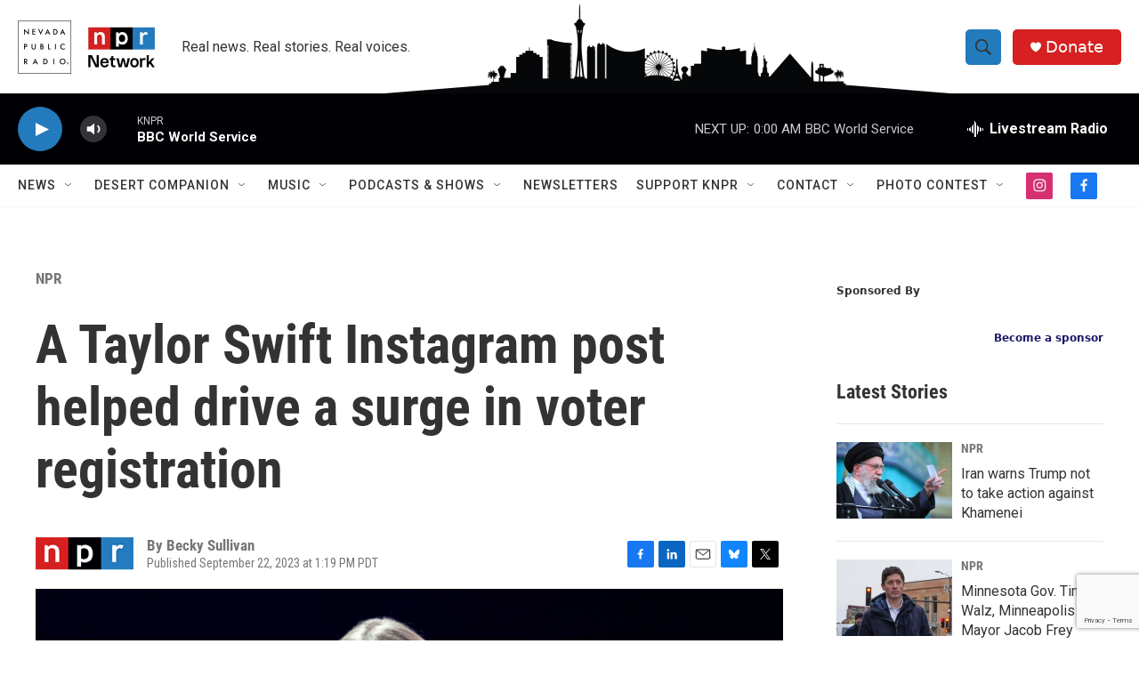

--- FILE ---
content_type: text/html; charset=utf-8
request_url: https://www.google.com/recaptcha/api2/anchor?ar=1&k=6LfHrSkUAAAAAPnKk5cT6JuKlKPzbwyTYuO8--Vr&co=aHR0cHM6Ly9rbnByLm9yZzo0NDM.&hl=en&v=PoyoqOPhxBO7pBk68S4YbpHZ&size=invisible&anchor-ms=20000&execute-ms=30000&cb=lr9mzftcno4r
body_size: 49456
content:
<!DOCTYPE HTML><html dir="ltr" lang="en"><head><meta http-equiv="Content-Type" content="text/html; charset=UTF-8">
<meta http-equiv="X-UA-Compatible" content="IE=edge">
<title>reCAPTCHA</title>
<style type="text/css">
/* cyrillic-ext */
@font-face {
  font-family: 'Roboto';
  font-style: normal;
  font-weight: 400;
  font-stretch: 100%;
  src: url(//fonts.gstatic.com/s/roboto/v48/KFO7CnqEu92Fr1ME7kSn66aGLdTylUAMa3GUBHMdazTgWw.woff2) format('woff2');
  unicode-range: U+0460-052F, U+1C80-1C8A, U+20B4, U+2DE0-2DFF, U+A640-A69F, U+FE2E-FE2F;
}
/* cyrillic */
@font-face {
  font-family: 'Roboto';
  font-style: normal;
  font-weight: 400;
  font-stretch: 100%;
  src: url(//fonts.gstatic.com/s/roboto/v48/KFO7CnqEu92Fr1ME7kSn66aGLdTylUAMa3iUBHMdazTgWw.woff2) format('woff2');
  unicode-range: U+0301, U+0400-045F, U+0490-0491, U+04B0-04B1, U+2116;
}
/* greek-ext */
@font-face {
  font-family: 'Roboto';
  font-style: normal;
  font-weight: 400;
  font-stretch: 100%;
  src: url(//fonts.gstatic.com/s/roboto/v48/KFO7CnqEu92Fr1ME7kSn66aGLdTylUAMa3CUBHMdazTgWw.woff2) format('woff2');
  unicode-range: U+1F00-1FFF;
}
/* greek */
@font-face {
  font-family: 'Roboto';
  font-style: normal;
  font-weight: 400;
  font-stretch: 100%;
  src: url(//fonts.gstatic.com/s/roboto/v48/KFO7CnqEu92Fr1ME7kSn66aGLdTylUAMa3-UBHMdazTgWw.woff2) format('woff2');
  unicode-range: U+0370-0377, U+037A-037F, U+0384-038A, U+038C, U+038E-03A1, U+03A3-03FF;
}
/* math */
@font-face {
  font-family: 'Roboto';
  font-style: normal;
  font-weight: 400;
  font-stretch: 100%;
  src: url(//fonts.gstatic.com/s/roboto/v48/KFO7CnqEu92Fr1ME7kSn66aGLdTylUAMawCUBHMdazTgWw.woff2) format('woff2');
  unicode-range: U+0302-0303, U+0305, U+0307-0308, U+0310, U+0312, U+0315, U+031A, U+0326-0327, U+032C, U+032F-0330, U+0332-0333, U+0338, U+033A, U+0346, U+034D, U+0391-03A1, U+03A3-03A9, U+03B1-03C9, U+03D1, U+03D5-03D6, U+03F0-03F1, U+03F4-03F5, U+2016-2017, U+2034-2038, U+203C, U+2040, U+2043, U+2047, U+2050, U+2057, U+205F, U+2070-2071, U+2074-208E, U+2090-209C, U+20D0-20DC, U+20E1, U+20E5-20EF, U+2100-2112, U+2114-2115, U+2117-2121, U+2123-214F, U+2190, U+2192, U+2194-21AE, U+21B0-21E5, U+21F1-21F2, U+21F4-2211, U+2213-2214, U+2216-22FF, U+2308-230B, U+2310, U+2319, U+231C-2321, U+2336-237A, U+237C, U+2395, U+239B-23B7, U+23D0, U+23DC-23E1, U+2474-2475, U+25AF, U+25B3, U+25B7, U+25BD, U+25C1, U+25CA, U+25CC, U+25FB, U+266D-266F, U+27C0-27FF, U+2900-2AFF, U+2B0E-2B11, U+2B30-2B4C, U+2BFE, U+3030, U+FF5B, U+FF5D, U+1D400-1D7FF, U+1EE00-1EEFF;
}
/* symbols */
@font-face {
  font-family: 'Roboto';
  font-style: normal;
  font-weight: 400;
  font-stretch: 100%;
  src: url(//fonts.gstatic.com/s/roboto/v48/KFO7CnqEu92Fr1ME7kSn66aGLdTylUAMaxKUBHMdazTgWw.woff2) format('woff2');
  unicode-range: U+0001-000C, U+000E-001F, U+007F-009F, U+20DD-20E0, U+20E2-20E4, U+2150-218F, U+2190, U+2192, U+2194-2199, U+21AF, U+21E6-21F0, U+21F3, U+2218-2219, U+2299, U+22C4-22C6, U+2300-243F, U+2440-244A, U+2460-24FF, U+25A0-27BF, U+2800-28FF, U+2921-2922, U+2981, U+29BF, U+29EB, U+2B00-2BFF, U+4DC0-4DFF, U+FFF9-FFFB, U+10140-1018E, U+10190-1019C, U+101A0, U+101D0-101FD, U+102E0-102FB, U+10E60-10E7E, U+1D2C0-1D2D3, U+1D2E0-1D37F, U+1F000-1F0FF, U+1F100-1F1AD, U+1F1E6-1F1FF, U+1F30D-1F30F, U+1F315, U+1F31C, U+1F31E, U+1F320-1F32C, U+1F336, U+1F378, U+1F37D, U+1F382, U+1F393-1F39F, U+1F3A7-1F3A8, U+1F3AC-1F3AF, U+1F3C2, U+1F3C4-1F3C6, U+1F3CA-1F3CE, U+1F3D4-1F3E0, U+1F3ED, U+1F3F1-1F3F3, U+1F3F5-1F3F7, U+1F408, U+1F415, U+1F41F, U+1F426, U+1F43F, U+1F441-1F442, U+1F444, U+1F446-1F449, U+1F44C-1F44E, U+1F453, U+1F46A, U+1F47D, U+1F4A3, U+1F4B0, U+1F4B3, U+1F4B9, U+1F4BB, U+1F4BF, U+1F4C8-1F4CB, U+1F4D6, U+1F4DA, U+1F4DF, U+1F4E3-1F4E6, U+1F4EA-1F4ED, U+1F4F7, U+1F4F9-1F4FB, U+1F4FD-1F4FE, U+1F503, U+1F507-1F50B, U+1F50D, U+1F512-1F513, U+1F53E-1F54A, U+1F54F-1F5FA, U+1F610, U+1F650-1F67F, U+1F687, U+1F68D, U+1F691, U+1F694, U+1F698, U+1F6AD, U+1F6B2, U+1F6B9-1F6BA, U+1F6BC, U+1F6C6-1F6CF, U+1F6D3-1F6D7, U+1F6E0-1F6EA, U+1F6F0-1F6F3, U+1F6F7-1F6FC, U+1F700-1F7FF, U+1F800-1F80B, U+1F810-1F847, U+1F850-1F859, U+1F860-1F887, U+1F890-1F8AD, U+1F8B0-1F8BB, U+1F8C0-1F8C1, U+1F900-1F90B, U+1F93B, U+1F946, U+1F984, U+1F996, U+1F9E9, U+1FA00-1FA6F, U+1FA70-1FA7C, U+1FA80-1FA89, U+1FA8F-1FAC6, U+1FACE-1FADC, U+1FADF-1FAE9, U+1FAF0-1FAF8, U+1FB00-1FBFF;
}
/* vietnamese */
@font-face {
  font-family: 'Roboto';
  font-style: normal;
  font-weight: 400;
  font-stretch: 100%;
  src: url(//fonts.gstatic.com/s/roboto/v48/KFO7CnqEu92Fr1ME7kSn66aGLdTylUAMa3OUBHMdazTgWw.woff2) format('woff2');
  unicode-range: U+0102-0103, U+0110-0111, U+0128-0129, U+0168-0169, U+01A0-01A1, U+01AF-01B0, U+0300-0301, U+0303-0304, U+0308-0309, U+0323, U+0329, U+1EA0-1EF9, U+20AB;
}
/* latin-ext */
@font-face {
  font-family: 'Roboto';
  font-style: normal;
  font-weight: 400;
  font-stretch: 100%;
  src: url(//fonts.gstatic.com/s/roboto/v48/KFO7CnqEu92Fr1ME7kSn66aGLdTylUAMa3KUBHMdazTgWw.woff2) format('woff2');
  unicode-range: U+0100-02BA, U+02BD-02C5, U+02C7-02CC, U+02CE-02D7, U+02DD-02FF, U+0304, U+0308, U+0329, U+1D00-1DBF, U+1E00-1E9F, U+1EF2-1EFF, U+2020, U+20A0-20AB, U+20AD-20C0, U+2113, U+2C60-2C7F, U+A720-A7FF;
}
/* latin */
@font-face {
  font-family: 'Roboto';
  font-style: normal;
  font-weight: 400;
  font-stretch: 100%;
  src: url(//fonts.gstatic.com/s/roboto/v48/KFO7CnqEu92Fr1ME7kSn66aGLdTylUAMa3yUBHMdazQ.woff2) format('woff2');
  unicode-range: U+0000-00FF, U+0131, U+0152-0153, U+02BB-02BC, U+02C6, U+02DA, U+02DC, U+0304, U+0308, U+0329, U+2000-206F, U+20AC, U+2122, U+2191, U+2193, U+2212, U+2215, U+FEFF, U+FFFD;
}
/* cyrillic-ext */
@font-face {
  font-family: 'Roboto';
  font-style: normal;
  font-weight: 500;
  font-stretch: 100%;
  src: url(//fonts.gstatic.com/s/roboto/v48/KFO7CnqEu92Fr1ME7kSn66aGLdTylUAMa3GUBHMdazTgWw.woff2) format('woff2');
  unicode-range: U+0460-052F, U+1C80-1C8A, U+20B4, U+2DE0-2DFF, U+A640-A69F, U+FE2E-FE2F;
}
/* cyrillic */
@font-face {
  font-family: 'Roboto';
  font-style: normal;
  font-weight: 500;
  font-stretch: 100%;
  src: url(//fonts.gstatic.com/s/roboto/v48/KFO7CnqEu92Fr1ME7kSn66aGLdTylUAMa3iUBHMdazTgWw.woff2) format('woff2');
  unicode-range: U+0301, U+0400-045F, U+0490-0491, U+04B0-04B1, U+2116;
}
/* greek-ext */
@font-face {
  font-family: 'Roboto';
  font-style: normal;
  font-weight: 500;
  font-stretch: 100%;
  src: url(//fonts.gstatic.com/s/roboto/v48/KFO7CnqEu92Fr1ME7kSn66aGLdTylUAMa3CUBHMdazTgWw.woff2) format('woff2');
  unicode-range: U+1F00-1FFF;
}
/* greek */
@font-face {
  font-family: 'Roboto';
  font-style: normal;
  font-weight: 500;
  font-stretch: 100%;
  src: url(//fonts.gstatic.com/s/roboto/v48/KFO7CnqEu92Fr1ME7kSn66aGLdTylUAMa3-UBHMdazTgWw.woff2) format('woff2');
  unicode-range: U+0370-0377, U+037A-037F, U+0384-038A, U+038C, U+038E-03A1, U+03A3-03FF;
}
/* math */
@font-face {
  font-family: 'Roboto';
  font-style: normal;
  font-weight: 500;
  font-stretch: 100%;
  src: url(//fonts.gstatic.com/s/roboto/v48/KFO7CnqEu92Fr1ME7kSn66aGLdTylUAMawCUBHMdazTgWw.woff2) format('woff2');
  unicode-range: U+0302-0303, U+0305, U+0307-0308, U+0310, U+0312, U+0315, U+031A, U+0326-0327, U+032C, U+032F-0330, U+0332-0333, U+0338, U+033A, U+0346, U+034D, U+0391-03A1, U+03A3-03A9, U+03B1-03C9, U+03D1, U+03D5-03D6, U+03F0-03F1, U+03F4-03F5, U+2016-2017, U+2034-2038, U+203C, U+2040, U+2043, U+2047, U+2050, U+2057, U+205F, U+2070-2071, U+2074-208E, U+2090-209C, U+20D0-20DC, U+20E1, U+20E5-20EF, U+2100-2112, U+2114-2115, U+2117-2121, U+2123-214F, U+2190, U+2192, U+2194-21AE, U+21B0-21E5, U+21F1-21F2, U+21F4-2211, U+2213-2214, U+2216-22FF, U+2308-230B, U+2310, U+2319, U+231C-2321, U+2336-237A, U+237C, U+2395, U+239B-23B7, U+23D0, U+23DC-23E1, U+2474-2475, U+25AF, U+25B3, U+25B7, U+25BD, U+25C1, U+25CA, U+25CC, U+25FB, U+266D-266F, U+27C0-27FF, U+2900-2AFF, U+2B0E-2B11, U+2B30-2B4C, U+2BFE, U+3030, U+FF5B, U+FF5D, U+1D400-1D7FF, U+1EE00-1EEFF;
}
/* symbols */
@font-face {
  font-family: 'Roboto';
  font-style: normal;
  font-weight: 500;
  font-stretch: 100%;
  src: url(//fonts.gstatic.com/s/roboto/v48/KFO7CnqEu92Fr1ME7kSn66aGLdTylUAMaxKUBHMdazTgWw.woff2) format('woff2');
  unicode-range: U+0001-000C, U+000E-001F, U+007F-009F, U+20DD-20E0, U+20E2-20E4, U+2150-218F, U+2190, U+2192, U+2194-2199, U+21AF, U+21E6-21F0, U+21F3, U+2218-2219, U+2299, U+22C4-22C6, U+2300-243F, U+2440-244A, U+2460-24FF, U+25A0-27BF, U+2800-28FF, U+2921-2922, U+2981, U+29BF, U+29EB, U+2B00-2BFF, U+4DC0-4DFF, U+FFF9-FFFB, U+10140-1018E, U+10190-1019C, U+101A0, U+101D0-101FD, U+102E0-102FB, U+10E60-10E7E, U+1D2C0-1D2D3, U+1D2E0-1D37F, U+1F000-1F0FF, U+1F100-1F1AD, U+1F1E6-1F1FF, U+1F30D-1F30F, U+1F315, U+1F31C, U+1F31E, U+1F320-1F32C, U+1F336, U+1F378, U+1F37D, U+1F382, U+1F393-1F39F, U+1F3A7-1F3A8, U+1F3AC-1F3AF, U+1F3C2, U+1F3C4-1F3C6, U+1F3CA-1F3CE, U+1F3D4-1F3E0, U+1F3ED, U+1F3F1-1F3F3, U+1F3F5-1F3F7, U+1F408, U+1F415, U+1F41F, U+1F426, U+1F43F, U+1F441-1F442, U+1F444, U+1F446-1F449, U+1F44C-1F44E, U+1F453, U+1F46A, U+1F47D, U+1F4A3, U+1F4B0, U+1F4B3, U+1F4B9, U+1F4BB, U+1F4BF, U+1F4C8-1F4CB, U+1F4D6, U+1F4DA, U+1F4DF, U+1F4E3-1F4E6, U+1F4EA-1F4ED, U+1F4F7, U+1F4F9-1F4FB, U+1F4FD-1F4FE, U+1F503, U+1F507-1F50B, U+1F50D, U+1F512-1F513, U+1F53E-1F54A, U+1F54F-1F5FA, U+1F610, U+1F650-1F67F, U+1F687, U+1F68D, U+1F691, U+1F694, U+1F698, U+1F6AD, U+1F6B2, U+1F6B9-1F6BA, U+1F6BC, U+1F6C6-1F6CF, U+1F6D3-1F6D7, U+1F6E0-1F6EA, U+1F6F0-1F6F3, U+1F6F7-1F6FC, U+1F700-1F7FF, U+1F800-1F80B, U+1F810-1F847, U+1F850-1F859, U+1F860-1F887, U+1F890-1F8AD, U+1F8B0-1F8BB, U+1F8C0-1F8C1, U+1F900-1F90B, U+1F93B, U+1F946, U+1F984, U+1F996, U+1F9E9, U+1FA00-1FA6F, U+1FA70-1FA7C, U+1FA80-1FA89, U+1FA8F-1FAC6, U+1FACE-1FADC, U+1FADF-1FAE9, U+1FAF0-1FAF8, U+1FB00-1FBFF;
}
/* vietnamese */
@font-face {
  font-family: 'Roboto';
  font-style: normal;
  font-weight: 500;
  font-stretch: 100%;
  src: url(//fonts.gstatic.com/s/roboto/v48/KFO7CnqEu92Fr1ME7kSn66aGLdTylUAMa3OUBHMdazTgWw.woff2) format('woff2');
  unicode-range: U+0102-0103, U+0110-0111, U+0128-0129, U+0168-0169, U+01A0-01A1, U+01AF-01B0, U+0300-0301, U+0303-0304, U+0308-0309, U+0323, U+0329, U+1EA0-1EF9, U+20AB;
}
/* latin-ext */
@font-face {
  font-family: 'Roboto';
  font-style: normal;
  font-weight: 500;
  font-stretch: 100%;
  src: url(//fonts.gstatic.com/s/roboto/v48/KFO7CnqEu92Fr1ME7kSn66aGLdTylUAMa3KUBHMdazTgWw.woff2) format('woff2');
  unicode-range: U+0100-02BA, U+02BD-02C5, U+02C7-02CC, U+02CE-02D7, U+02DD-02FF, U+0304, U+0308, U+0329, U+1D00-1DBF, U+1E00-1E9F, U+1EF2-1EFF, U+2020, U+20A0-20AB, U+20AD-20C0, U+2113, U+2C60-2C7F, U+A720-A7FF;
}
/* latin */
@font-face {
  font-family: 'Roboto';
  font-style: normal;
  font-weight: 500;
  font-stretch: 100%;
  src: url(//fonts.gstatic.com/s/roboto/v48/KFO7CnqEu92Fr1ME7kSn66aGLdTylUAMa3yUBHMdazQ.woff2) format('woff2');
  unicode-range: U+0000-00FF, U+0131, U+0152-0153, U+02BB-02BC, U+02C6, U+02DA, U+02DC, U+0304, U+0308, U+0329, U+2000-206F, U+20AC, U+2122, U+2191, U+2193, U+2212, U+2215, U+FEFF, U+FFFD;
}
/* cyrillic-ext */
@font-face {
  font-family: 'Roboto';
  font-style: normal;
  font-weight: 900;
  font-stretch: 100%;
  src: url(//fonts.gstatic.com/s/roboto/v48/KFO7CnqEu92Fr1ME7kSn66aGLdTylUAMa3GUBHMdazTgWw.woff2) format('woff2');
  unicode-range: U+0460-052F, U+1C80-1C8A, U+20B4, U+2DE0-2DFF, U+A640-A69F, U+FE2E-FE2F;
}
/* cyrillic */
@font-face {
  font-family: 'Roboto';
  font-style: normal;
  font-weight: 900;
  font-stretch: 100%;
  src: url(//fonts.gstatic.com/s/roboto/v48/KFO7CnqEu92Fr1ME7kSn66aGLdTylUAMa3iUBHMdazTgWw.woff2) format('woff2');
  unicode-range: U+0301, U+0400-045F, U+0490-0491, U+04B0-04B1, U+2116;
}
/* greek-ext */
@font-face {
  font-family: 'Roboto';
  font-style: normal;
  font-weight: 900;
  font-stretch: 100%;
  src: url(//fonts.gstatic.com/s/roboto/v48/KFO7CnqEu92Fr1ME7kSn66aGLdTylUAMa3CUBHMdazTgWw.woff2) format('woff2');
  unicode-range: U+1F00-1FFF;
}
/* greek */
@font-face {
  font-family: 'Roboto';
  font-style: normal;
  font-weight: 900;
  font-stretch: 100%;
  src: url(//fonts.gstatic.com/s/roboto/v48/KFO7CnqEu92Fr1ME7kSn66aGLdTylUAMa3-UBHMdazTgWw.woff2) format('woff2');
  unicode-range: U+0370-0377, U+037A-037F, U+0384-038A, U+038C, U+038E-03A1, U+03A3-03FF;
}
/* math */
@font-face {
  font-family: 'Roboto';
  font-style: normal;
  font-weight: 900;
  font-stretch: 100%;
  src: url(//fonts.gstatic.com/s/roboto/v48/KFO7CnqEu92Fr1ME7kSn66aGLdTylUAMawCUBHMdazTgWw.woff2) format('woff2');
  unicode-range: U+0302-0303, U+0305, U+0307-0308, U+0310, U+0312, U+0315, U+031A, U+0326-0327, U+032C, U+032F-0330, U+0332-0333, U+0338, U+033A, U+0346, U+034D, U+0391-03A1, U+03A3-03A9, U+03B1-03C9, U+03D1, U+03D5-03D6, U+03F0-03F1, U+03F4-03F5, U+2016-2017, U+2034-2038, U+203C, U+2040, U+2043, U+2047, U+2050, U+2057, U+205F, U+2070-2071, U+2074-208E, U+2090-209C, U+20D0-20DC, U+20E1, U+20E5-20EF, U+2100-2112, U+2114-2115, U+2117-2121, U+2123-214F, U+2190, U+2192, U+2194-21AE, U+21B0-21E5, U+21F1-21F2, U+21F4-2211, U+2213-2214, U+2216-22FF, U+2308-230B, U+2310, U+2319, U+231C-2321, U+2336-237A, U+237C, U+2395, U+239B-23B7, U+23D0, U+23DC-23E1, U+2474-2475, U+25AF, U+25B3, U+25B7, U+25BD, U+25C1, U+25CA, U+25CC, U+25FB, U+266D-266F, U+27C0-27FF, U+2900-2AFF, U+2B0E-2B11, U+2B30-2B4C, U+2BFE, U+3030, U+FF5B, U+FF5D, U+1D400-1D7FF, U+1EE00-1EEFF;
}
/* symbols */
@font-face {
  font-family: 'Roboto';
  font-style: normal;
  font-weight: 900;
  font-stretch: 100%;
  src: url(//fonts.gstatic.com/s/roboto/v48/KFO7CnqEu92Fr1ME7kSn66aGLdTylUAMaxKUBHMdazTgWw.woff2) format('woff2');
  unicode-range: U+0001-000C, U+000E-001F, U+007F-009F, U+20DD-20E0, U+20E2-20E4, U+2150-218F, U+2190, U+2192, U+2194-2199, U+21AF, U+21E6-21F0, U+21F3, U+2218-2219, U+2299, U+22C4-22C6, U+2300-243F, U+2440-244A, U+2460-24FF, U+25A0-27BF, U+2800-28FF, U+2921-2922, U+2981, U+29BF, U+29EB, U+2B00-2BFF, U+4DC0-4DFF, U+FFF9-FFFB, U+10140-1018E, U+10190-1019C, U+101A0, U+101D0-101FD, U+102E0-102FB, U+10E60-10E7E, U+1D2C0-1D2D3, U+1D2E0-1D37F, U+1F000-1F0FF, U+1F100-1F1AD, U+1F1E6-1F1FF, U+1F30D-1F30F, U+1F315, U+1F31C, U+1F31E, U+1F320-1F32C, U+1F336, U+1F378, U+1F37D, U+1F382, U+1F393-1F39F, U+1F3A7-1F3A8, U+1F3AC-1F3AF, U+1F3C2, U+1F3C4-1F3C6, U+1F3CA-1F3CE, U+1F3D4-1F3E0, U+1F3ED, U+1F3F1-1F3F3, U+1F3F5-1F3F7, U+1F408, U+1F415, U+1F41F, U+1F426, U+1F43F, U+1F441-1F442, U+1F444, U+1F446-1F449, U+1F44C-1F44E, U+1F453, U+1F46A, U+1F47D, U+1F4A3, U+1F4B0, U+1F4B3, U+1F4B9, U+1F4BB, U+1F4BF, U+1F4C8-1F4CB, U+1F4D6, U+1F4DA, U+1F4DF, U+1F4E3-1F4E6, U+1F4EA-1F4ED, U+1F4F7, U+1F4F9-1F4FB, U+1F4FD-1F4FE, U+1F503, U+1F507-1F50B, U+1F50D, U+1F512-1F513, U+1F53E-1F54A, U+1F54F-1F5FA, U+1F610, U+1F650-1F67F, U+1F687, U+1F68D, U+1F691, U+1F694, U+1F698, U+1F6AD, U+1F6B2, U+1F6B9-1F6BA, U+1F6BC, U+1F6C6-1F6CF, U+1F6D3-1F6D7, U+1F6E0-1F6EA, U+1F6F0-1F6F3, U+1F6F7-1F6FC, U+1F700-1F7FF, U+1F800-1F80B, U+1F810-1F847, U+1F850-1F859, U+1F860-1F887, U+1F890-1F8AD, U+1F8B0-1F8BB, U+1F8C0-1F8C1, U+1F900-1F90B, U+1F93B, U+1F946, U+1F984, U+1F996, U+1F9E9, U+1FA00-1FA6F, U+1FA70-1FA7C, U+1FA80-1FA89, U+1FA8F-1FAC6, U+1FACE-1FADC, U+1FADF-1FAE9, U+1FAF0-1FAF8, U+1FB00-1FBFF;
}
/* vietnamese */
@font-face {
  font-family: 'Roboto';
  font-style: normal;
  font-weight: 900;
  font-stretch: 100%;
  src: url(//fonts.gstatic.com/s/roboto/v48/KFO7CnqEu92Fr1ME7kSn66aGLdTylUAMa3OUBHMdazTgWw.woff2) format('woff2');
  unicode-range: U+0102-0103, U+0110-0111, U+0128-0129, U+0168-0169, U+01A0-01A1, U+01AF-01B0, U+0300-0301, U+0303-0304, U+0308-0309, U+0323, U+0329, U+1EA0-1EF9, U+20AB;
}
/* latin-ext */
@font-face {
  font-family: 'Roboto';
  font-style: normal;
  font-weight: 900;
  font-stretch: 100%;
  src: url(//fonts.gstatic.com/s/roboto/v48/KFO7CnqEu92Fr1ME7kSn66aGLdTylUAMa3KUBHMdazTgWw.woff2) format('woff2');
  unicode-range: U+0100-02BA, U+02BD-02C5, U+02C7-02CC, U+02CE-02D7, U+02DD-02FF, U+0304, U+0308, U+0329, U+1D00-1DBF, U+1E00-1E9F, U+1EF2-1EFF, U+2020, U+20A0-20AB, U+20AD-20C0, U+2113, U+2C60-2C7F, U+A720-A7FF;
}
/* latin */
@font-face {
  font-family: 'Roboto';
  font-style: normal;
  font-weight: 900;
  font-stretch: 100%;
  src: url(//fonts.gstatic.com/s/roboto/v48/KFO7CnqEu92Fr1ME7kSn66aGLdTylUAMa3yUBHMdazQ.woff2) format('woff2');
  unicode-range: U+0000-00FF, U+0131, U+0152-0153, U+02BB-02BC, U+02C6, U+02DA, U+02DC, U+0304, U+0308, U+0329, U+2000-206F, U+20AC, U+2122, U+2191, U+2193, U+2212, U+2215, U+FEFF, U+FFFD;
}

</style>
<link rel="stylesheet" type="text/css" href="https://www.gstatic.com/recaptcha/releases/PoyoqOPhxBO7pBk68S4YbpHZ/styles__ltr.css">
<script nonce="u0436wbeC5IZ6Th_wCt7OA" type="text/javascript">window['__recaptcha_api'] = 'https://www.google.com/recaptcha/api2/';</script>
<script type="text/javascript" src="https://www.gstatic.com/recaptcha/releases/PoyoqOPhxBO7pBk68S4YbpHZ/recaptcha__en.js" nonce="u0436wbeC5IZ6Th_wCt7OA">
      
    </script></head>
<body><div id="rc-anchor-alert" class="rc-anchor-alert"></div>
<input type="hidden" id="recaptcha-token" value="[base64]">
<script type="text/javascript" nonce="u0436wbeC5IZ6Th_wCt7OA">
      recaptcha.anchor.Main.init("[\x22ainput\x22,[\x22bgdata\x22,\x22\x22,\[base64]/[base64]/[base64]/ZyhXLGgpOnEoW04sMjEsbF0sVywwKSxoKSxmYWxzZSxmYWxzZSl9Y2F0Y2goayl7RygzNTgsVyk/[base64]/[base64]/[base64]/[base64]/[base64]/[base64]/[base64]/bmV3IEJbT10oRFswXSk6dz09Mj9uZXcgQltPXShEWzBdLERbMV0pOnc9PTM/bmV3IEJbT10oRFswXSxEWzFdLERbMl0pOnc9PTQ/[base64]/[base64]/[base64]/[base64]/[base64]\\u003d\x22,\[base64]\\u003d\\u003d\x22,\x22bsKSw6bCtAVJFVHDtTgswqApw7TDq8Ojfg5hwrzCo2Nxw6jCkMOaD8OlT8KvRApNw4rDkzrCrnPConFUY8Kqw6B2QzEbwqx4fibCrQ0KesKxwqzCrxFiw43CgDfCjcO9wqjDiAjDrcK3MMK0w6XCoyPDg8OUwozCnE/ClT9QwrM/wocaHW/[base64]/[base64]/CscOqw68qQ1N2PcKjGQnCnDnCikURwqzDjcO3w5jDtzzDpyB7DAVHfcKfwqstIMOBw71RwqxTKcKPwqnDosOvw5o4w6XCgQpxGAvCpcOcw6hBXcKHw7rDhMKDw5LCiAo/wrVmWiUBQmoCw7FOwolnw6hyJsKlM8O2w7zDrWVHOcOHw43DhcOnNmZHw53Ct3LDrFXDvSLCqcKPdTRTJcOedMOHw5hPw4DCgi/CocOOw4/Cv8Ouw7sPe0dqSMOPcwvCq8OJFzspw58TwofDusOZw7nCksOxwrPCvxtfw6nCkMKTwpxGwo/ChhpmwoLDpMKkw5FkwqMmOcKhNcOww4PDo2xYHgtXwp7DoMKLwq/CqAzDtHLDgQbCnVfCoCbDp3kIwoQ9Wm7CicOYw6nChMKMwrBOOmrCsMK0w5/Dn3cPGsKww6jClwV0woFbPFQCwq4CfG3ClXZuw54kFH5FwpnCs1A7wp1EEMOrLD7DkmPCtMONw5PDvcKtU8KXwrEQwrHCjcKlwqpnN8Ozwq7CmMK7MMKYQDDDg8OjEAfDt2ZGAMOWwofDn8OAZMKnU8KwwqjCn0/CvBzDggvCpwbChsO+Ihw4w71aw5nDlMKKdFrDjEfCvx0lw5zCssK+HMK7w4IBw6I5wrTCsMO6b8OCMFzCjMKYw5jDsgDCpGrDrcKxw5RoK8OMZ3gzaMKyHsKuAMKvA1YrFMOowoclFU7CvMKxdcOSw7k9wp05RVJ/w6FrwprDpcKOdMKywpVGw6DDhcKbwqTDu30JRsKFwqjDpwjDr8O9w7sAwq1/wr7Dl8OTw77CtRJ4wr5DwoBCw4LCgyzDmThmXntXNcKiwqUTXcOWwq/DlHvDqMKZw6tJUcK8TmDCusKqXz8NS0UOw7p4w59tcEzDv8OGK1fCsMKmCFg6wr1WFsOTw4LDl3vCtA7CunbDpcOcw5nDvsOVTsK/E0bDmywRwplnYcKgw6gTwrFQDsKdO0HDg8KzaMOaw7vDuMKsAEc+D8OiwqLDqnMvwoLCq1DDmsOrHsKHSQbDjBTCpjnCkMOzcSDDpw87w5NMAERfGMOUw7hGPsKkw7rCm2bCinPCr8KOw7/Dv2tSw5vDvgRAN8OHw63DkTLCnyViw4DCigEIwq/CgsOcWsOAaMK3w6/Cllp1VQ/DpmR1wrRtcj3CrgAWwoDCicK9P24zwoZcwqd5wqESw4k+N8ObZ8O4wqN2woEnR2LChU59OsO/wpzDqQNRwrs2w6XDsMKuA8KpM8OvH2okwrEWwqjCq8OGUMKXAGtdG8OiNxPDmmfDtknDucKoQ8O6w40DL8O+w6nCg34Ywo3CkMOyQMKwwrDCkC/DsnJywowFw7AdwpNrwpMew5dNZMKfYMK4w5bDjcONC8KtFB/DiCUkdMOVwoPDiMOmw4ZUQ8OoD8OiwoPDgsO7XUJ3wpTCo3vDsMORBsOowqPCmjjCmhlOT8O6PSx1PcOsw4Jlw5EywrfCnsOKHTl/w4XCpifDisKsWAFQw4PCsCLCvcOVwpTDpXzCrDwFIGTDqAAoBMKZwrHCrTjDjcOcMg3CmCRhHGRQcsKgaF7ClsOQwrhTwqwbw41pAsKJwpvDp8OCwrXDnHrCqn1nPMKGMsOlA1/CoMOxXQoCRsOKR0J/[base64]/SFZNPCs7HcKdwpdtJsOSNXV7w6AHw4/[base64]/CtE4CRcKIEcK7ZcOzdxARG8KLE8KXwpgAw47CszFkbxXDljIyAMK2DUV6CRAuOHslXUnCoG/DoDfDjAAcw6A6w710QcO3P1UodcKIw7bCkMOxw6zClGdQw5YaQMKtV8KaVRfCpl1Zw5VALTHDvQ7CksKpwqHCrHJkRAHDnS5bQ8OTwr4HFDpnZ05OUHt/MGjCnEjCo8KEMxvDsCLDgEvCrSHDshXDu2fCqg7DlcKzDMK9KhXDr8OqchYUAhQBSR/[base64]/CkcO0I8OHBxfDtCU8wpLCtC/CmwIETMK+w7LDlm3CncKvBcKYci8AT8OowrsxKi/DmhTCq1QyMsOuP8K5wozDqA/CqsOjWhfCsS7Cv0MhJcK4woTCkDbCthfCkUzDkkHDlD/Cqht1IQLCgcK/IcOswoPChcO5ViAaw7fDpcOEwrYqXxcdEsKTwpN5CcOsw7V3w6jCs8KnAEg0wrvCuwQbw6nDnmdjwqYlwrgMQV3CqMKSw7jCksKseSnDvwfCmsKSIsOBwqFrQF/DtlDDrUMsMcO/wrd3SsKUPQvCnV7DqShPw7d/[base64]/CmMO1w6IQwr0aw6BobsOGLcKTw57Ct8O0w6smDFfCssOxw5zChFTDlsKCw6jCr8OKwpg7VMOsSMKmT8OdWMKxwo5jasKWW1VFw77DiCZuw6Vcw5fCiEHDlMOPAMONCGfCt8Odw7zDpFRDwpAoaUM5w5FFecKYIsKdw4VsfihGwq9+GyvCpXVCYcKHURESY8K/w5TCpBt7ZMOnfsKfQsO4CmbDsEvDtcOxwq7CpcKywovDk8O+YcKBwo0fYMKKw7A/wpvCrCUPwo5lwq/ClyDDongfO8OEIsOyfR91wpM8bsKOOMOEc19uD17DpCfDgHPDhhfDgMOsccKJwoDDpBJcwo4iX8K7EAfCuMOrw5VQfQt0w7wcw4BBbsOowo0gAWvDsRBnwp8rwoApWkcdw7TDjsOqd0nCqAHCjsKUd8KjN8KIO0xLY8KrwojCncKIwpI4TcK/wqoSMh9AdzXDisOWwrF9w7FobsK8w4ZGOmFUeR/CozoswpfClsKmwoDCtkFCwqNiUBbDisKkPQMpw6jCgsK2CgNxAD/[base64]/Cn8OYfFLDiMKhw47DojsMw5pGw6DCs8K+HMKIKMO3MhVCwqozd8OBC2AAwqHDtgHDlHlkwrU+Az7Dk8KSOGt4MgbDscOOwpcJGsKkw7TCjMO5w6zDjCUFdG3DjMKjwqXDrH8iwo7CvsOEwpoqwobDocK/wr/CpsKPSy0VwpHCk13DtnwXwonCqsKbwoAePMK5w7YPAcKiwrVfFcKdwqbDtsKnUMOXRsKmw4XCgRnDqcK/w4x0V8KVNMOsZ8OewqzCi8OrO8OUVBnDpjkCw75+w73DvcKmNMOlG8OlFcOaDlMVURTCkTbClMKBIR5Zw7EJw7fDl1FhF1XCqj1UJsOFI8OVw4bDqsOrwpPColPDkXLDv3lLw6rCggLChcO0wqXDvAvDpsK6woFDw6Z/w7ggw5w0KC3CsRnDpllkw7TCrRtxJMOpwpA4wrVHBsKCw6HCksO7L8KywqnDixDClSbCrCbDs8KVEBADwolxf3wgwqLDnnYaBCfCuMKdN8KnNUjCuMO8eMOvdMKWEULCuBnCm8O4a3MGesOKYcKAw6rCrGHDizY/wrTDhsKEZcORw6nCkEDDicOmw43DlcK1AsOewqrDmxpnw6ZOacKvw5XDpVlxb1XDqgRHw5PDmMO7IcOnw7/[base64]/[base64]/[base64]/DqhTDmTfDp0vCp8KQw5dew71nw7bDtzbDmhIYwrE2NRjDlsKtJSjDv8KwKh7CscOSVsKNVBHCrsKDw77CnlwyLsO4w5HCugAow5FIwprDlBIVw6FreCx4a8K4wrZWw59+w5UmFkV/wrw0wrxsc3o4F8OqwrfDnHBqwpodbTtPTi7DvcOww54QdcKAMcO9LMKCecKCwqTDlActw6/[base64]/DvQB4wozDp3A5w5XDlyzCoAIHI1J9QsKNOEFaBxHDiUbDrMOdwozDlMOJKEXCvmfChT40fAHCisOuw5daw7RRwq0qwpd0dCvCp3nDisO9dMOSIcKQVj8jwoDCs3cOwpzCll/CiMO4ZMOrTQbCqsOfwpzDnMKiw4oSw5XChMOLw6fChmFgwrhWLH/Dj8KKw6jCkcODbU03ERkwwo8XYcKLw5diIsOiwrXDrsOPwqPDhsKuwoZKw7HDoMOew5JswrADwrPCjA8sVMKgZG1HwqbDp8OQwrNaw4ZQw5fDojAWbsKiE8KCLH4/SVNpOTcZbBLDqzvDrBXCh8KowpwvwoPDvMKuQWAzWToZwr03OMO9woHDgcOWwp5PXcKkw7d/[base64]/wrY/PMKZDEp2wqcvw4g7EcK7w6LDgGkCT8O7aChLwrvDnMOYwoUxw5Y5w74dwo7Dt8K9ZcOtF8OVwoJdwovCqmLCvcOxHnhzZMO7TsK0DXR6XXLDnsObXcKnw4E1EsK2wp5LwoV8wqM2ZcKlw6DClMO/wrQrHsKZZcOUTSzDmcKFwq/DncKYwqPCjClGIMKTwpnCtH8Rw7PDp8OTL8OZw6PChsOhb3ZXw7rCpBEuwpbChsKWaldKDMOlQB/CpMOGwofDjVx4EMKMUiXDscKtLlomecKlbFMQwrHCr30AwoVPdSPCiMKywrjDtcKew4TDvcO6L8OOw5fChsOPEcOZw6/[base64]/CtCIcFMOYw6/CjgJ/wrnCmMOQLghZw4Jlwr7CucK3wpYfOsKIwokfwqXDtsOXCsKYRMOiw54LXxvCpcO3w4hpIgnDiWTCrz41w7nCrU8rwqrCnsOuFcKYDzk9wrnDosKjfEbDoMK/AVzDjFHDiyHDqy10asOSFcKGGsOaw5M6w5IRwqTDmMK4wqzCvxTCv8OOwr4Zw7vDrXPDuX5kGxs8GhDCg8Khw4YbG8ORwopVwrRSwoVfLMKJw4TCtMOSRBhdGMOIwpB/w5LCsCdGKcOsSmfCh8OiFcKrc8O+w6tKwopiU8OHG8KbN8OWw6XDgMKlwpTDnMOIGGrClMKxwqR9w53DqVgAwoh6w6rDskETwpPCujt7wqnDm8KoHSQMI8Kpw6RONEDDo07DlMOZwr8iw4vCo1jDq8Kaw5kHYVo4wqgZw4LChcK/AcO7w5XDiMOhw7cAw4bDn8OcwqcadMKrwqoSw6XCsS8xED80w5nDsXgHw7LDkMKcCMOXw41fJMO5L8O7wrxewq3DmsOHwqzDhRjDpijDrXrDsgrDhsODX3nCrMO3w5MwOA3DpBvDnn/DiWjCkF4nwoDDpcK0HnUwwrcMw63DisOlwqkxIsKJccK9wpk6wplyBcKKw4PCsMKpw4Z9WsKoZEvCl2zDi8KEeQ/[base64]/DvsO9wrvDgzbCu8OaTsOLwpovA3LCohvCgcOmw5rDssKsw7TCsEzCqsOYwpovbMKdb8KeXX40w4Vdw5s4XlMbM8O/VxLDgjXCtsOXSBfCjy3DtmsECsODwoLChMObwpJGw68WwpBWYsOqFMK6d8KmwqkIcMKaw5w7aQPCvcKfR8KRwqfCv8OGMcK9FCLCtgNzw4dgZwLCijQ1I8KCwq/Cv0PDuRlHBcO/cF3ClAzCuMOkeMOwwrTDngkoG8K0O8KnwqArwpbDu3jCuCMSw4XDgMKuW8ONJ8Opw6hEw4F3f8OaBQY5w5YlLDPDgsK4w5FxAsKqwrXDnFhKEcOqwqrDjcOkw4fDmFwwfcK9KsOfwoASMUAVw7YBwpTDscKuwr42Cj/[base64]/DsMKHe8OqdsO8w5nDoihdwpE8wpXDmztkfcKcSw15w5TCrgvCicO/fMOJZcOYw4jCgcO7a8K2w7TDgsOhwpERTkwRw57CrcK2w6tBXcOYb8KhwqFSYMKTwp15w77CpcOIVcOOwrDDgMK/[base64]/wqN6c8ONwpHCrTI4w4HCk8OKcjDChEg1BgDCiVDDrMOgw7pqL2XDk23Ds8KcwpUbwoDDiV3DjScmwpLCpyDCg8OXHlwDRmXChhvDlsO4wrfDscK0bHLCsHTDpMO/D8OCw6DCh1pqw6EJJMKqMA9uV8ORw5EGwo3Ds2J7bMKQXTFKw4LCrcO/wq/DhcO3woHCgcKBwq4bGsK9w5BDw7jCqMOUK10hwoXDt8KkwqXCvcK0WsKJw7EZO1F/w44OwqVUO1F/[base64]/[base64]/DkhnDlcO3w7nCgz5/wqfDnSfCk8OmfMKOw6rDl0lrw6k+QcKZw6kXMGXCgxZlccKZw4jDvcO4w7HDsjFCwqU/Iw7DphLCl3HDm8OJPwYzw7jDisKkw6/[base64]/Cr1HDtUM9dcKVT0jCq8OqLF98KmfDicO/wo3CqCcpeMOfw7zCjx9eGFfDoy3DjHE9wqFqLcKCw7TCnsKbAQQGw6fChR3CozhSwqo4w7zClGQbYR4swqfCn8K0dcKNAj/ClU/DkcKjwofDrW5fFcKIZWrDlCnCtsOqwoRFRi3Cg8KWbAJYAgvDnsOLwoVnw4rClcOgw6nCsMO3wrjCqyzCh2kqGV9hw63CpMOjKSvDj8Kuwqkzwp3CgMOrwrDCisOgw5TCvMOrwrfCg8KnDcO2bcK/w4/[base64]/DrsKyYwV9w7ZQw6kLw7BOw6/[base64]/[base64]/LMKkDsK1UF01MsOwDwh9LiXCnmHDmAp3BcONw4HDmsOJw4A7P3PDjFwVw6rDvDHCgUJ5wqLDncKiMBHDmQnCjMOkMynDtlfCq8OLPMO1GMK4wozDpMODwpMNw63CgcOrXhzDpzDCr2/[base64]/fcK5NsOwDMO9OFo6w4/CslHDgsOVUsOUwpzCu8OpwrxOYcKKwrjCkHbCh8K0wrrCkCt3wqRfw7fChcK8w5zCkn/Dv0IiwrnCgcKfw4dGwrXDvzNUwpjCunxhFsOFK8Ktw6dew7ROw7rCocOaOC1Pw6h3w5HCmWbDgnfDoFLDu0g3w59wTsOFQG3DoBEHd1YKX8KWwr7Cvg93w6fDiMO4wpbDpFxAHF8zwr/DpxnDvwYEBDdSSMK0woYeKsOSw4/Dsj4lcsOlwo7Cq8KqTcOQBMOKwoRnZsOvDUtqZ8O1w7fCqcOQwqpDw7UWQH7DpSbDvMORw6/Do8OjCDp7ZEE9OGPDuGTDiBzDqQxnwqrCiUbCuDTCh8Khw50bwrgPMGYdA8Orw6/CjTsmwo3CvgxYwq3ClWEsw7cxwo5aw5kAwpDCpMOgcMKgwrcHbHh/wpDDmV7CkcOsVTBJw5bCiQQ3QMKkNHcvERtJNsKKwr/Do8KQdcKFwpvDnwfDigLCoXZ0w7rCmRnDri/DjMOrZ3IFwqnDiBvDkX/Cm8KtVjosecKyw7lQLA/DmcKhw5XCi8K0L8Orwp0RYw0nVRrCpibDg8OJEMKKanHCsndPbcKGwpxJw7N9wqfDosOYwpfCh8ODMsObZg7Cp8O3wpXDoXdewrMqZsOzw6V2VsK/bFbDuErDoQobC8OmRFbDtMOtwr/DpTnDlxzCicKXREdBwpzCsyLCpXrDtzV6EcOXQMOKER3DscKKwojCucK/f13Ct1MYPcOKG8O7woJTw7LCvcOgaMKfw5zCkjLCjzzClXQXU8KgT3J2w5TCggpTTsOgwovDlX3DsCo2woZcwpgXJ2XCqUjDq2/DoRrDm0bCkCTCjcOtwqo9wrNbw77CrntGwoVzw6XCtjvCh8KQw5DDvsOBQsO3w7NjIEJAwrTCucKFw4c3w6nCmsKpMxLDoCbDjUDCp8ORScOLwpVbw6p/wq9ow74Fw4Qlw47DucKqUMKkwp3DmcKxQsK1UcKtB8KYDsOgw53Ch2hIw5Yxwpg7wofDp1LDmmnCuCLDh2/[base64]/CrsOMcm3CgMKyDUnDrXvCusOMOBLCjsOLw7PDj1o6wph9w6ZEFMKUFnN/ezQ8w51uwrjDkCcFUsOpNMK2bsONw4nCkcO7JFfCrMOadsKKGcKYwpkzw49owpTCmMOCw7dNwqbDr8KIw6EPwpPDqm/Cnh8awoE8wogEw7HDhAdyfcK5w4/DscO2H14KaMKpw7V9w6bCvnUmwpnDk8OtwrjCucKmwo7CucKzSMKkwrt2wrkiwq1Vw57CnjZFwpPCvF7DkF3DvwhceMOhwpBPw7w3DsOewqLDg8KHXRHCuSF+bTjDr8O5dMKEw4XDnBDCgSIfXcKQwqh7w7BvazMDwo7Cm8KbX8OVD8KBwoIzw6rDr3HDlcO9Ay7DiV/CrMKlw7AyJSrDmxBnwrg5wrMUCUPDs8ONw6lMKyfChsK/[base64]/Co8OlZMORe0Aaw4fDlBA9wqUWWcKpwozCnS4cw6t7U8Kkw7fClMKfw4vClMOPUcKeSzYXFgPDu8Kow69PwqE3RmQAw6PCrlDChMKvw7fCgMO2wr/CocOqwqEKRcKjAQLCu2TDoMOFw5ZKGcO8EHbDtDjDncOCw4bDjsKwAzrCisKJDiLCvEA0WsOJwrTCvcKOw5MtY0hUc3vCqMKEwrsjX8O9O37DqMKkXkHCocOqwqN5RsKcBcKVfcKBfsOLwqlCw5PCpQALwq54w7bDnRB5wqPCtFc8wonDqj1uOcONw7JUw7/[base64]/ChMORwqXCgCjChD/[base64]/Cnydyw6bDlwvCmUwrwrrDoQTCukMew7vCv30cw7RJw7bDrRDCtwo+w5rChUQ0O1hIVVnDoD4jD8OEUlzCmcO/WcOwwoJwCcO3wqvDk8KDwrXCuEjDnHojYRkUGCoDw7bDmGZnSgrDpn1CwqjCg8Okw6dOF8OHwrnCqUMJIsKuAhXCsErCmWYZwoHClMKuHz9rw6XDhxnCkMOTFcKRw7sLwpEOw5Mlf8OXHcK+w7rDvMKcMgxmw4/DpMKjw6McMcOKw6LCikfCoMOnw6IOw6LDo8KKwovClcKlw47DuMKbw49Uw4zDncOKQkQ6ZcKWwrjDpsOsw7paYw0iwqN7b0fCmQzDi8OVwpLCj8KgSMKDaiPDnk0Bwr8Jw4hAwqfCozrDkMO/QSzDiR7DoMKYwpfDigLDkG/CpsOuw6VmEQ3Ckkc8wq4Aw5Mhw5UGBMOrEiV+w4nCg8OKw4nCoiHDiCzCpWDCkVrCmAtdecOjK2JmOcKowqHDiRUbw6PDugjDqMKrJ8K7NVPDqsK1w6HCmhPDiBwDw53CmBsBYWJhwoR2OMOdFsOkw6jCsUbCqTvCqMOXeMKMFyJ+VxsUw4/[base64]/[base64]/Dq8ObwovDtsKHPStRw5zDh8OewpTCoXXDphJawqxDQMOib8OywpbCkcKCwonCqHDCksObW8OuD8KJwqbDgUVENUZ3BMKDfsKcX8KswqbCh8OIw5QAw6NNw77Clwxdw4/Ctl7Cj1XCkkLCpEojw77ChMKmYsKAwptBQxphwrHCjsO0aXHCnXJvw5ZFwrRMHMKdIlUYTcK1Fn/DozJAwp0lwqbDp8OxTsK7OcObwqRow77CocK4YMO0f8KgVcO5J3g4wrrCh8KgMxnClVnDrMKJdXUvUhQwLQ/CgMO9E8KUw5F+TcKcw5AWQmTChAjChUvCrFPCmMOtVBDDnMOELsKww6YCa8KXJg/ClMKPMStmRcO/Hj50wpdgXMK6InbDnMOkw7fCgT9IBcKZUURgwrkdw6zDl8OTVcKKA8Odw5hhw4/DrMKhw5nDk0c3OcOnwox0wrfDi3UKw4vCiDTCisK+w5sywp7DlRLDuiBvw55sVcKsw7HCqnvDk8K/wpbDsMOaw7RNMsOAwpIdMMK6VsKJYMKhwovDjgFLw4JXYHwLCEc3VxPDpMK/Kh/Dv8OaY8OPw5LCigTDssKbSRc7KcOYRwM7ZsOqFgnDui8EG8K7w7bCqcKfMlbCrkfDmMObwozCocKkeMKKw6rCuRrCmsKLw6J7wrkMLAjDnB8Kwr5xw4pffUg0wobDjMKJU8OZCXbDhk1ww5jDpcORwoHDuV8ZwrTDtcKhRMKDLilccETDhVIkWMKDwo3Dkk80OGZ/[base64]/DgkTDphfDrcKSHsKWGMK6NcKoYXXCt1RGwqnClEotO0MbDFjDjmbCiwTCr8KLFV9swrx0wrdcw5/DkcOQVEEyw7rCosOlw6DDgsK9w67DiMO9Q03ClRIREMK0wobDrENUwp1eZW3Cqyl2w5vDj8KJZg/CqsKjZsO8w5HDuQs1NMOHwr/ChQtEMcKJw5sowpd+w6vDlVfDoR8HTsOEw70dwrM+w7QQPcOmWwrChcKFwoUbHcO2O8KudF3DpcKWcjoGwrtiw5PCsMKhBSfCi8OCa8OTSsKfc8OpdMK3GcORwrPCqFZBwrNNJMOGNsKXwrxXw7ldIcKgbsKcRMO9AMOQw7oBDXbCuEHCtcOfwo/DksOHW8K0w5PDi8KFwqZnBcK7dMOJw4whwqF5w6FYwqp4worDrcOsw73DlER8TMKyJMKnw7BHwqbCu8Kiw7BfRTkEw6rCu2R/GlnDn08+ScKjw6I+wpPCtAt0wrzDuTTDscOWw5DDg8OCw5fCosKfwo1ITsKHKzvCicOPGsKwJcKBwr0AwpDDnXMiwrPDjHtqw5rDmXJ/ISvDlUzDsMKqwqPDq8Kpw61AFHNfw6/CpMKmZ8KWw5pCwpzCs8OtwqfDhcKjLMKkw53ClUR8w7IIRFEJw5guH8OyZTsXw5MLwqXCvE9gw6fDg8KgGi8Ge1jDkm/CucOrw5PCjcKDwoRWR2ZGwojDmAvCqcKIQ0NZw57CgsOqw5dCAXQOwrrDt2HCg8KTwrA8TsKtRMKlwr/Dq1fDvcOAwod8wq4AGcOWw6wDQ8Kbw7XCtsKgw4nCmhXDmcK6wqpOwrUOwqsweMOfw75MwqvDkD51B1zDkMOAw4cETSQbw7/Cvw3Dh8K6w6cTwqXCtxDDmwdSdkrDgQjDoWwxNGXDvCvCtsKxwqzChMKvwrhTfMOCf8Oaw4/DjwzCiVvCmS3CmETDvFvCpcKuwqBzwq00w4l/bybCgsOuwrbDlMKDw4XClFLDjcOEw7lnfwYawphjw6MiTx/CosOYw7Y3w7EkGi7Dh8KdOMKjblQGwq51PRDClcKtwqTCusOiaXvCmSLCkMOTZcKhC8K+w4LCjMK9D0BQwpHCjMKUKMK3Hy7DrFDDp8KLwr4ACWvDjivCh8Oew6HDp2wPYMKcw4Mvw6sJwogDQjh0Izcyw4fCqR8WL8KVw7BJwq5Owo3ClcK6w7/[base64]/[base64]/DjsOPwq7DvTdMUGPCjT5iJMKYYGrCkVnDg2TCjcKaQMOrw5vCqcOUW8OHVUrCm8OIwrtLw5gVaMOLwrjDpTXCvMKRYBcMwrY0wpvCqjHDvA7CuDcwwp1LCBHCosOGwpfDpMKMEsOxwrnCuSLDiTxyPSnCoRcIRkViwofCnMObMsKJwqspw5/CuVTCpcO0HULCvsOowo/Cm0Y1wohYwqzCpzHDs8OOwrQMwqksCCPClCjCksKAw44/w4fCgMKiwqHCj8OaCyo4wpXDmgJHHEXCmcOpDcOYNMKPwql2R8OnPcK9wptXPEBzRglDwoHDqEzCmnkHBsO4aXbDgMKlKlXCjcK/NsOrw65YLkbCmD4sbDTDqHBqw5t8woLDiVAgw7JAOsOsWH0YP8Orw5kEwo9YVjdkHMOowpUXdcKvcsKjUMOaQBvCksONw65ww7LDv8OTw4nDicOdDgbDvsKtJMOUPcKEJVvDojjCtsOIwozCscO5w6t/wq7DpsOzw4PCu8OZcFNEMcK/wq9kw4rCsXxVXk3DsFVNbMORw4LDqsO2w74yV8KOOsKBaMKiw7jDvQBwGcKBw5PDjFTDtcO1bB5xwovDnxwADcOMQx3CqcKbw5ZmwopXwrnCmywSw4/CosOaw4TDgjVqwpXDgcKCHmZaw5rCpsKyQ8KywrZ7RRFBw68kwrLDv1Zfw5TCtD1nJwzDnw/DmhXChcKoW8O6woUJKgPCm1nCrwrCqD7CulACwqIWwrhTw53DkznDlADDqsO8bWzDkVfDr8KceMKEOwtSDEHDq2oWwqXCncK7w4LCvsO5wrnDjRfCqmzDkFLClD3CiMKgZcKfw5AGwrR/[base64]/[base64]/DmcOXc8O6w4vCgCgPGl9KW0YCRCdjw73DiQFBccOTwpDCjMKVw6/DhsONTcOawq3Dl8Kyw7bDgwRDTcOZalvDgMOdw4dTw5LCvsOgY8KfWTPCgDzCnHMww7vClcKDwqV7FGwnJMO1NlbCrsOKwqfDuWF2ecOIERTDnHNlw5jCmsKFXxzDjlhgw6HCgijCmyxGA0/CvhMpKh4MN8KMw4rDkCjDtsKtWnslwrdnwoPDp24AH8OcKwPDvS0Uw6nCqnc/QcOUw7rCjCBUa2/CicKBcBU/eBvCnDpMwrt7w486YHlaw7wBBMOsd8KZFQEwN2N/[base64]/w5nDhwkACMKbVCdCY3DDu8KSwqzDvDFswqciMV0PDD99w7lLFD4awqtJw5AyUh1nwp/Dm8K+wrDCpMK8wot3NMOCwr7CssK1GzHDjVfCpMOkG8OIesOowqzDqcKlWyd3fVXCiXomEcKkWcKnakYNVGVUwpZIwqPClcKSXDp1N8K4wrbDisOmJcOnwr/DrMKnG2LDqm98w64oAFJww6x+w6TDv8KPJMKUayUHRcKYwo4aS0V9Cn/Ci8Ogw74Qw6rDqAnCnBNHLiRNwrwYw7PDjsOmwq1uwoPCvRbDs8KkAsODwqnDnsOYdj3DgTfDmsKuwqwbZCIzw6Iaw71ow7nCuSXDgid2esOFfxENwonCjQHDg8OwDcKPUcO/CsKlw73CscK8w4ZpOT15w6DDvsOOw47CjMKAw7ISOcOMcsOfw7FwwojDn33Cp8K4w4zCnUDDgnhVEyXDksK8w5Epw4jDr0rCpsOOeMONO8K9w6HCq8OJwoF4wpDCljTCrsKvw7bCiTPCr8K9K8OKLsOAVBjCksORYsKdKExpw7Bbw7/DkQ7Di8O2w7ATwpkmVy5Ew4PDncKrw7rDtsOdw4LDlsKZw45mwoBpGsKmdsOnw4vCvMKnw5/DnMKnwoktw5rCniFceDIYGsK1wqQuwpXChC/DiADDnMO0wqjDhSzCpcOZwr9ew6vDpE/Dl2RKw59ZHMKDW8KBZEXDhMK7wqZWC8KnVAsSasKDwohOw4/CimLDgcOJw58Ed30Nw4YQS0FUw4xLYMOhMlXCnMOwaUzDg8KNHcKPYwLCvl7Cg8ODw5TCtcKXEwR9w6plwrV0fgd+ZsKdMsKowrXDhsOjEUjCicKSwosDwocsw4tYwp3Cr8KaY8OYwpjDt2HDmzXClMK+P8KQHDYTw53DnMK/[base64]/Dr2hSeWjCtsK3BsObwpzDqMKDwr00w7TDtMKIGUzDssKVfDbCvcKbWwXCjznDnsOodznDqz/DvsKOw4dYBsOnXMKmDMKWXkfCp8OtFMK8MMOgb8KBwp/Ds8KlcDF5w6jCgcOkLhXCscO4H8O5E8OPwo8+wo5uT8KNwonDgcO3eMONMQbCsmXCmMOUwpsIwrlcw7dvwp7ChwbDlGjCgyPCsz/Dg8ORcMOywqTCq8ONwprDmsOFw5DDtkI4M8O1eG3DtjE3w4HDrT1Xw6FCGFXCujbCn3XCvMOhecOpI8O/dMO5QAtbL1M7wo19E8K9wrTCj1QVw78Hw6fDi8KUZMK7w5h6w7/DhE3Chz0aVwPDgVPDtSAMw68gw4pgTnnCrsKsw43CqMK2w48TwrLDmcOIw6ZgwpU9TMK6C8OkFcKFSMOzw6DCjsOkw77DpcKxEm0TNXJVwpzDt8KsIAnCrnQ+UsOjYcO3w6DCjsKFHcONasK8wovDv8KBwqTDkcOFeS9Qw7xrw6gmL8OKJ8OAecOUw6BiK8K/J2bCuk/DuMKEwqwGfU7Cp3rDicKYesOYc8OXCMOqw4tGDsKxTTs+WQvDhHnDgMKhw5liNnrCnCdlcBl5TzsOOsOGworCrcOxTMOPaVU/P0DCq8OxRcOLH8OGwpsWX8K2wo9NFcK8wrwYMiMtJ3AYVm8hVMOdCkzCvWfChQk2w4hpwoDChsOTNFcvw7BCeMK8wqTCrMOFw4XCjMO4wq3DiMO2PMOpwrscw4XCsEbDp8OfccObccOEDTDDv00Sw6BJWsKfwo3DhG0AwpYmX8OjUgTDvsK2w7Bjw7/[base64]/DvcOmOwLDkmLCkjHDnjLCl8Okw4sJw67DoU4zTTpww6PDqnTCoyhjE2cWLMOccsKpNlbDgMOPOnEOcznDsF7DlsOuw6xzwq7CjsKiwpcmwqY/wr/Cu1/CrcK8ZQfCsEPCkjQIw7XDtsODw65rc8O+w73Ch30Uw4HClMKwwocxw4fCokdREsOKGnvDvcOVZ8KJw7AywpkWMHHCvMKhATbDsEQXwr1tb8OLwr/CoDvDksKSw4dfwqLDh0dpw4AFwqzDog3CnwHDvMKFw4vDujrDosKRw5rCn8KYwoMzw5fDhjVXT0ZAwqxYWsK9OsOnD8OIwr9jaS/CoV7DjA3DqcKAOUDDqsK8wqnCqiITw47CscOzOCjCmmQWWMKOYyHDj0YQBHVZN8OSF0UhdEjDiEjDmEbDv8KIw7XDvMO2e8OzCnvDssKeQUhWQcKCw5V1Rz7Du2ZkLsKvw7/CrsOEX8OYwpzCglzDvMKuw4wUwofCowjDlcOswo5swrkVwqfDq8OuHMOKw6h/wqzDjnLDowFAw6zDsAHCpgvDpsOHEsOWUsO3Ck5iwr4IwqYSwo/CtiVaZUwBwptyJsKRDXkIwofCimcqMBzCnsOMc8OYwrtPw6zCh8OBecOzw5HDssOQTCXDmcKqTsKzw7fDiF5nwr8Ww47Di8KdZ1oJwqrDvxVVw5zCg2DCo2wBYijCocKqw5rCqih1w7jChMKXDRxKw7/DoAkqwrPCmlstw5fCosKkdsKyw5tKw5UJX8OQPRnDkcKfS8OwQgLCrmcMKUhxfnLDl1FsPXbDrcKSN1JiwoV/wpFWI1UrQcK2wo7CqxDCvcO/WEPCg8KGBV0uwrlwwqVkWsK+ccOXwpsfwpjCj8OCw5kGw7hvwrAoOxTDrnHCs8K/J0pswqDCrzPCssKswpIXNcOqw4TCr3Qke8KbEljCqMObD8OLw7o/w7Jow4Bow7MLPsOfcRwWwrRZw5zCk8OcDlkMw5/CokYfAsKjw7XChMOcwrQ4anfCosKASsO+AR/DlTbCkWnDqsKbVxrDowbCim/[base64]/DiAp5SDkDbx17w68bTHh1KsO/wo3CnwrDiR5PPcK9w59cw7sTwr/[base64]/eVBQw7vCnCHDolbCg3PCq8Ktw7XCmHVYSkoRwrjDimp/[base64]/[base64]/CrAHCuCdWw7TDsi4gIcOzwoDDjD/Dsjcfwp0lw7LDqcOJw4B7TmZYAcOqG8KrGcKPwqRQw4jDjcKqw6EHUTEZAMOMJhABZU4IwpTCjhPDrjdXXQ07w4LCsRlYw6DCoWRAw6bDrTTDk8KVLcKQO14JwoDCrMKgwrLDoMOUw77CpMOKwrTDhcKNwrjCmU/DoEElw6JIworDr2nDrMK8A3w1bSotwr4tD3BbwqEYDMOMFEZ4VAzCg8Kzw4bDnMKKwqR0w4p0woZdWHvDkVzCqMODDyVDwoQLb8OYX8KqwpcUUsKIwpsow61cAGIyw6gDw444fMKHAlzCtmPCtj8Yw7vDgcKhw4DChMKjw4DDghzCnU/DscK4TcKtw6jCicKKFcKew63ClAt1w7cUMcKVw5oVwrFwwozCk8K+NcKiwplkwogdVSvDoMOxw4bDkAYZwq3Dl8KnTsKHwqMVwrzDt0LDm8K7w4TCmsKzFT7DrQ7DmsObw6Y/wrTDmsKDwrhSw70XFWPDiF7ClwDCicOVP8Kpw5EpKR7Dq8OJwrwJOxvDksKvw4DDnyfCv8O1w5jDg8KCbGRpZsK5CRHDqsOyw7IHE8K6w55Tw6whw7vCtcOYNGnCr8K6eigJZcOmw6toaEhrDFvCsF/DhVYRwot0wphIJgc5FcO4wpdYGC3CgVHDnVkKw4NyTTPDk8OLCkrDg8KVUF/CvcKEwohyEX5TdlgDIgDDhsOEw4jCuFrCnMOQUcOnwowJwphsccOtwpo+wrLDh8KFWcKNw59Sw6YIRcO+YcOLw7EkJcKVJMOgwpF4wrI2XTRgQWwQd8KMw5HDoy/Ctl8lIWLDlcKCwrXDjMKpwprDgcKTFw8Mw6MYHcO/JkbDi8Kfw65GwofCvcO2PsOiwo7Cq1gcwrbCr8Krw4VFPB5JwojDu8KwVy5jXkjDssONwqjDoT1TFMOowpTDicOnwqzCq8KqPSTDr2HDrMO3SMO2wqJMbVQCTUTDphVZwoHCiHxYWsKwwrDDmMO4DS01wq81wonDsQ/DjlIqwpw8UcOfIzF6w5HDmkLCth5DYlbDgxxyD8KzOcODwrrDtUgKwrtaQMOjw7HDicKAWMK8wq/Dn8O6wq1Jw7h+UcKyw7DCpcKgOzw/QMO8YMOaJcOuwrVzfVVywpMww7UbdCosGSrDqG8+CMKZSCsfcW09w54ZD8KOw5jCk8OiExkow7kWIMKFNMOFwq0EZH/Dg1g/IMOofGzCscKPHsOvwr8GAMKyw7PCmWEgw5lYw6d+QsOTYFHCpsOsIcKPwofCqcOAwoIya2HCvmvCrT1vwqdQw4/[base64]/Dj1vDhwbCgMOuwr/[base64]/ScKZDMKsRF7Cn8K5wpfCmlzDvsO0w4k6dDoMwqJ3w7jDvndHw6XDoFMFZQrDkcKLNGd/w5tVwrIZw4fCh1Fcwq7DjMKhGA0fLi9lw6MkwrXDnQ8/a8KsVwYDwrLCpcOEf8OVIGPCq8OjBMK0wrfDg8OcDBlaflk+wofCoxBNwovCt8OWwpnCmsOePgfDl3VqX34DwpLDsMK7bhF2wr3Cv8KMY2YHaMK0MAkbw6oOwrcXIsOFw6BmwoPCkRvCusOMM8OPLG4/BFsgesOqw6s2QcO/wp0Fwp83fkoJwoHDikVcwpfDpWTDkMKEAcKhwq5nf8K0AcOrHMOZwpHDgWlHwqPCpsOtw7hvw5vDscO7w4nCq0LCpcOqw6wkGx/DpsOwfzVIDsK4w4UXwr0HOQxMwqQYwr4MfC3DgSs5GsKKMsOLUcOdw5wCw5oUwpPDok1edUTDqHQAw7dZLSR+M8KPw4jDsycNb2rCpE/[base64]/CusKWwpTCscOOw6LDgcORJ8OYwobCrgEtEsKUEsKawoMtwpXDpMKMYRvDjsOVbVbCrMObdcKzEyRswr7DkVvDoArCgcKbw7vCicKgdH8ifcOKw4E5dwhUw5jDsDcQMsKNw5HCvcOxAk/Dk29QWz/[base64]/cWzColNeCybDmzjClWZaCMOGZEFVwpnDiU/[base64]/[base64]/wo4nw4MjwrbDpifDoAPDpsObwrDChD5JwrDCu8OhO28/wqbDuWXDljLDk3nDl0tNwoMDw5QHw7IfJCp0An92JsOAPcOdwoE7w6bCo09NNxw7w4PCpMKgacOSWHVZwq3DicKVwoDDgcOZwo93w6TDl8OIesKywr3CgsK9YwMjwpnCkmjDiWDCkFfCjQLCsnbCgnBZVGIfwqtYwpzDt1d3wqbCpcOwwpXDq8O/wpwawo8hXsOJw4dTD3gAw7g4FMOTwrt4woouWXYqw6xaXk/Cn8K4ZDZXw77DtiDDvsOBwpTCjMKbw63DtcK8W8Oaa8KLw7N4GzcZcxHDlcOOF8KLWsKnN8K3wr7DlhzCnD7DjVUBUXpwOMKYBy7CsSrDuFTCncO5E8OBf8Orw6xPXQ/Cr8Knw4DDu8KiWMKswqgQwpXCgWjCm19+JkEjwpTDksOiwq7Cj8K/wqRlw4B2ScOKEGfCpsOpw780w7nCgTbCsVklw4XCgnxGJsK9w7zCqWR7wpgfDsKiw59PJAh7YkVlaMKhQHgxWcKqwo0KTShew49Lwo7DpcKkc8Kow5XDqB/Dk8KiEsKmwoosb8KSw6V8wpkQWcOcZsOcV0zCp3HCiUjCksKSOMOkwqZdX8Kzw6gbfcOiJ8OPHhnDkcOEByXCjzPDisK6TTTDhH9rwqlYwp/[base64]/DpEHCjMKsMcOrGGHDucO2NsOHwpzCoxlGwqjDvsO9RMKVbcOrwoHCoSZ/QgTDtS3Clw9pw49fw5TCpsKEMsKIecK+wppSKEhWwqrDrsKGw5nCpMODwoU+LzxkLcORNcOCwqdENSNZwqg9w5PCjMOZwpQewqbDri5awo7Dvk0Vw4PCpMKUF13DgsO7wqFOw7HDnATCjX/DpMKYw4xMw4zCg0PDlsKtw5kKX8OFdHPDgMOJw7JEIsK5BcKmwpl0w7UjDcOZwq1qw58lNRDCtDwcwqRwJjTCigl5HibCjgrCtFgUwpMrw5DDm1toBcOuHsKRIB/CoMOLwrLCmm5RwpLDkcOMKMKuNsOEWnQXw6/Dl8KTG8K1w4cNwqchwpHDqCDCumE6eRsYSMOow6E8EsOawqPCgsKDwrQYdQIUwp/DoS/CmMKaHlpmNGDCujHDqAcnYg9Tw5rDv01wVMKCWsKXCAHDicO4w7fDoTHDlMOpEVTDqsKIwqAgw54Xen98bTXDvsOXMMOca0lKDcOhw4dmwpbDng7DvUUwwoDCicKMMMKNESXDlj9wwpZEwpTDpsOSDkjChCZbMMO+wr/[base64]\\u003d\\u003d\x22],null,[\x22conf\x22,null,\x226LfHrSkUAAAAAPnKk5cT6JuKlKPzbwyTYuO8--Vr\x22,0,null,null,null,0,[21,125,63,73,95,87,41,43,42,83,102,105,109,121],[1017145,913],0,null,null,null,null,0,null,0,null,700,1,null,1,\[base64]/76lBhnEnQkZnOKMAhmv8xEZ\x22,0,0,null,null,1,null,0,1,null,null,null,0],\x22https://knpr.org:443\x22,null,[3,1,1],null,null,null,0,3600,[\x22https://www.google.com/intl/en/policies/privacy/\x22,\x22https://www.google.com/intl/en/policies/terms/\x22],\x22S4s0QuIIqDOSdEqoPmPUI4G4ASKvIpjrBtCWIJyN9ZU\\u003d\x22,0,0,null,1,1768982595938,0,0,[153],null,[56,184,238,73],\x22RC-aJV9REWtHT_5ug\x22,null,null,null,null,null,\x220dAFcWeA6VAg5gkz0INOgqeSAeWwFoonhBV33s2MJe8jN4Q4NKzgTQNRiLSkbfnRPO3T_dw9blnR61c4xEkKO3-SKcw_yn7CXP1A\x22,1769065396008]");
    </script></body></html>

--- FILE ---
content_type: text/html; charset=utf-8
request_url: https://www.google.com/recaptcha/api2/aframe
body_size: -248
content:
<!DOCTYPE HTML><html><head><meta http-equiv="content-type" content="text/html; charset=UTF-8"></head><body><script nonce="L2E2AsTJCBR9LyU5Yrlorw">/** Anti-fraud and anti-abuse applications only. See google.com/recaptcha */ try{var clients={'sodar':'https://pagead2.googlesyndication.com/pagead/sodar?'};window.addEventListener("message",function(a){try{if(a.source===window.parent){var b=JSON.parse(a.data);var c=clients[b['id']];if(c){var d=document.createElement('img');d.src=c+b['params']+'&rc='+(localStorage.getItem("rc::a")?sessionStorage.getItem("rc::b"):"");window.document.body.appendChild(d);sessionStorage.setItem("rc::e",parseInt(sessionStorage.getItem("rc::e")||0)+1);localStorage.setItem("rc::h",'1768978996003');}}}catch(b){}});window.parent.postMessage("_grecaptcha_ready", "*");}catch(b){}</script></body></html>